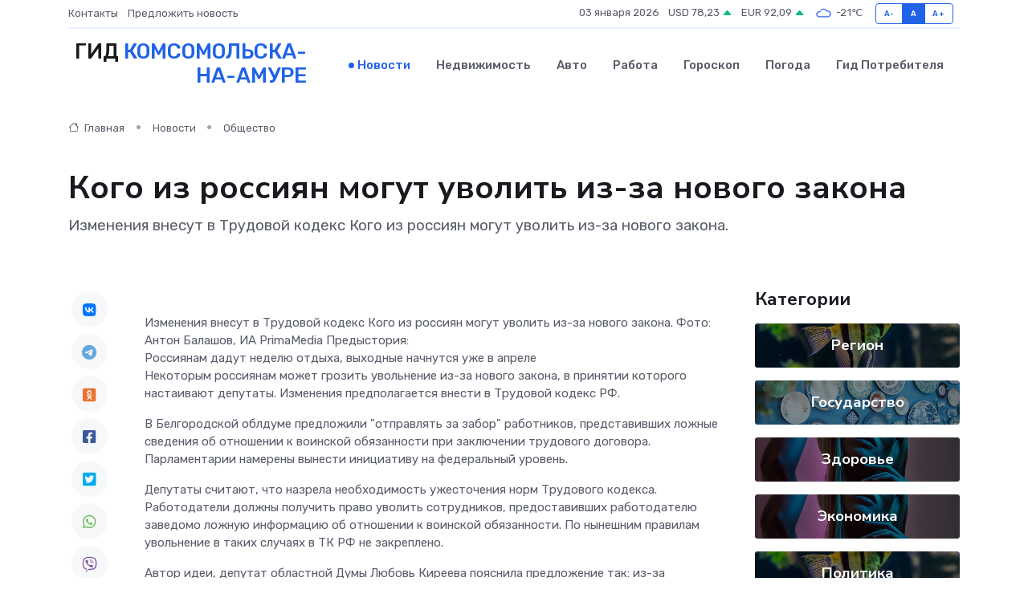

--- FILE ---
content_type: text/html; charset=UTF-8
request_url: https://komsomolsk-na-amure-city.ru/news/obschestvo/kogo-iz-rossiyan-mogut-uvolit-iz-za-novogo-zakona.htm
body_size: 9275
content:
<!DOCTYPE html>
<html lang="ru">
<head>
	<meta charset="utf-8">
	<meta name="csrf-token" content="sxECBFA5rQa6yJ8kdItc1MHdipB8MZlb6yCLDUOB">
    <meta http-equiv="X-UA-Compatible" content="IE=edge">
    <meta name="viewport" content="width=device-width, initial-scale=1">
    <title>Кого из россиян могут уволить из-за нового закона - новости Комсомольска-на-Амуре</title>
    <meta name="description" property="description" content="Изменения внесут в Трудовой кодекс Кого из россиян могут уволить из-за нового закона.">
    
    <meta property="fb:pages" content="105958871990207" />
    <link rel="shortcut icon" type="image/x-icon" href="https://komsomolsk-na-amure-city.ru/favicon.svg">
    <link rel="canonical" href="https://komsomolsk-na-amure-city.ru/news/obschestvo/kogo-iz-rossiyan-mogut-uvolit-iz-za-novogo-zakona.htm">
    <link rel="preconnect" href="https://fonts.gstatic.com">
    <link rel="dns-prefetch" href="https://fonts.googleapis.com">
    <link rel="dns-prefetch" href="https://pagead2.googlesyndication.com">
    <link rel="dns-prefetch" href="https://res.cloudinary.com">
    <link href="https://fonts.googleapis.com/css2?family=Nunito+Sans:wght@400;700&family=Rubik:wght@400;500;700&display=swap" rel="stylesheet">
    <link rel="stylesheet" type="text/css" href="https://komsomolsk-na-amure-city.ru/assets/font-awesome/css/all.min.css">
    <link rel="stylesheet" type="text/css" href="https://komsomolsk-na-amure-city.ru/assets/bootstrap-icons/bootstrap-icons.css">
    <link rel="stylesheet" type="text/css" href="https://komsomolsk-na-amure-city.ru/assets/tiny-slider/tiny-slider.css">
    <link rel="stylesheet" type="text/css" href="https://komsomolsk-na-amure-city.ru/assets/glightbox/css/glightbox.min.css">
    <link rel="stylesheet" type="text/css" href="https://komsomolsk-na-amure-city.ru/assets/plyr/plyr.css">
    <link id="style-switch" rel="stylesheet" type="text/css" href="https://komsomolsk-na-amure-city.ru/assets/css/style.css">
    <link rel="stylesheet" type="text/css" href="https://komsomolsk-na-amure-city.ru/assets/css/style2.css">

    <meta name="twitter:card" content="summary">
    <meta name="twitter:site" content="@mysite">
    <meta name="twitter:title" content="Кого из россиян могут уволить из-за нового закона - новости Комсомольска-на-Амуре">
    <meta name="twitter:description" content="Изменения внесут в Трудовой кодекс Кого из россиян могут уволить из-за нового закона.">
    <meta name="twitter:creator" content="@mysite">
    <meta name="twitter:image:src" content="https://res.cloudinary.com/dg4vk3ah5/image/upload/yqzxfnmdekn2kxnkgj2s">
    <meta name="twitter:domain" content="komsomolsk-na-amure-city.ru">
    <meta name="twitter:card" content="summary_large_image" /><meta name="twitter:image" content="https://res.cloudinary.com/dg4vk3ah5/image/upload/yqzxfnmdekn2kxnkgj2s">

    <meta property="og:url" content="http://komsomolsk-na-amure-city.ru/news/obschestvo/kogo-iz-rossiyan-mogut-uvolit-iz-za-novogo-zakona.htm">
    <meta property="og:title" content="Кого из россиян могут уволить из-за нового закона - новости Комсомольска-на-Амуре">
    <meta property="og:description" content="Изменения внесут в Трудовой кодекс Кого из россиян могут уволить из-за нового закона.">
    <meta property="og:type" content="website">
    <meta property="og:image" content="https://res.cloudinary.com/dg4vk3ah5/image/upload/yqzxfnmdekn2kxnkgj2s">
    <meta property="og:locale" content="ru_RU">
    <meta property="og:site_name" content="Гид Комсомольска-на-Амуре">
    

    <link rel="image_src" href="https://res.cloudinary.com/dg4vk3ah5/image/upload/yqzxfnmdekn2kxnkgj2s" />

    <link rel="alternate" type="application/rss+xml" href="https://komsomolsk-na-amure-city.ru/feed" title="Комсомольск-на-Амуре: гид, новости, афиша">
        <script async src="https://pagead2.googlesyndication.com/pagead/js/adsbygoogle.js"></script>
    <script>
        (adsbygoogle = window.adsbygoogle || []).push({
            google_ad_client: "ca-pub-0899253526956684",
            enable_page_level_ads: true
        });
    </script>
        
    
    
    
    <script>if (window.top !== window.self) window.top.location.replace(window.self.location.href);</script>
    <script>if(self != top) { top.location=document.location;}</script>

<!-- Google tag (gtag.js) -->
<script async src="https://www.googletagmanager.com/gtag/js?id=G-71VQP5FD0J"></script>
<script>
  window.dataLayer = window.dataLayer || [];
  function gtag(){dataLayer.push(arguments);}
  gtag('js', new Date());

  gtag('config', 'G-71VQP5FD0J');
</script>
</head>
<body>
<script type="text/javascript" > (function(m,e,t,r,i,k,a){m[i]=m[i]||function(){(m[i].a=m[i].a||[]).push(arguments)}; m[i].l=1*new Date();k=e.createElement(t),a=e.getElementsByTagName(t)[0],k.async=1,k.src=r,a.parentNode.insertBefore(k,a)}) (window, document, "script", "https://mc.yandex.ru/metrika/tag.js", "ym"); ym(54009451, "init", {}); ym(86840228, "init", { clickmap:true, trackLinks:true, accurateTrackBounce:true, webvisor:true });</script> <noscript><div><img src="https://mc.yandex.ru/watch/54009451" style="position:absolute; left:-9999px;" alt="" /><img src="https://mc.yandex.ru/watch/86840228" style="position:absolute; left:-9999px;" alt="" /></div></noscript>
<script type="text/javascript">
    new Image().src = "//counter.yadro.ru/hit?r"+escape(document.referrer)+((typeof(screen)=="undefined")?"":";s"+screen.width+"*"+screen.height+"*"+(screen.colorDepth?screen.colorDepth:screen.pixelDepth))+";u"+escape(document.URL)+";h"+escape(document.title.substring(0,150))+";"+Math.random();
</script>
<!-- Rating@Mail.ru counter -->
<script type="text/javascript">
var _tmr = window._tmr || (window._tmr = []);
_tmr.push({id: "3138453", type: "pageView", start: (new Date()).getTime()});
(function (d, w, id) {
  if (d.getElementById(id)) return;
  var ts = d.createElement("script"); ts.type = "text/javascript"; ts.async = true; ts.id = id;
  ts.src = "https://top-fwz1.mail.ru/js/code.js";
  var f = function () {var s = d.getElementsByTagName("script")[0]; s.parentNode.insertBefore(ts, s);};
  if (w.opera == "[object Opera]") { d.addEventListener("DOMContentLoaded", f, false); } else { f(); }
})(document, window, "topmailru-code");
</script><noscript><div>
<img src="https://top-fwz1.mail.ru/counter?id=3138453;js=na" style="border:0;position:absolute;left:-9999px;" alt="Top.Mail.Ru" />
</div></noscript>
<!-- //Rating@Mail.ru counter -->

<header class="navbar-light navbar-sticky header-static">
    <div class="navbar-top d-none d-lg-block small">
        <div class="container">
            <div class="d-md-flex justify-content-between align-items-center my-1">
                <!-- Top bar left -->
                <ul class="nav">
                    <li class="nav-item">
                        <a class="nav-link ps-0" href="https://komsomolsk-na-amure-city.ru/contacts">Контакты</a>
                    </li>
                    <li class="nav-item">
                        <a class="nav-link ps-0" href="https://komsomolsk-na-amure-city.ru/sendnews">Предложить новость</a>
                    </li>
                    
                </ul>
                <!-- Top bar right -->
                <div class="d-flex align-items-center">
                    
                    <ul class="list-inline mb-0 text-center text-sm-end me-3">
						<li class="list-inline-item">
							<span>03 января 2026</span>
						</li>
                        <li class="list-inline-item">
                            <a class="nav-link px-0" href="https://komsomolsk-na-amure-city.ru/currency">
                                <span>USD 78,23 <i class="bi bi-caret-up-fill text-success"></i></span>
                            </a>
						</li>
                        <li class="list-inline-item">
                            <a class="nav-link px-0" href="https://komsomolsk-na-amure-city.ru/currency">
                                <span>EUR 92,09 <i class="bi bi-caret-up-fill text-success"></i></span>
                            </a>
						</li>
						<li class="list-inline-item">
                            <a class="nav-link px-0" href="https://komsomolsk-na-amure-city.ru/pogoda">
                                <svg xmlns="http://www.w3.org/2000/svg" width="25" height="25" viewBox="0 0 30 30"><path fill="#315EFB" fill-rule="evenodd" d="M25.036 13.066a4.948 4.948 0 0 1 0 5.868A4.99 4.99 0 0 1 20.99 21H8.507a4.49 4.49 0 0 1-3.64-1.86 4.458 4.458 0 0 1 0-5.281A4.491 4.491 0 0 1 8.506 12c.686 0 1.37.159 1.996.473a.5.5 0 0 1 .16.766l-.33.399a.502.502 0 0 1-.598.132 2.976 2.976 0 0 0-3.346.608 3.007 3.007 0 0 0 .334 4.532c.527.396 1.177.59 1.836.59H20.94a3.54 3.54 0 0 0 2.163-.711 3.497 3.497 0 0 0 1.358-3.206 3.45 3.45 0 0 0-.706-1.727A3.486 3.486 0 0 0 20.99 12.5c-.07 0-.138.016-.208.02-.328.02-.645.085-.947.192a.496.496 0 0 1-.63-.287 4.637 4.637 0 0 0-.445-.874 4.495 4.495 0 0 0-.584-.733A4.461 4.461 0 0 0 14.998 9.5a4.46 4.46 0 0 0-3.177 1.318 2.326 2.326 0 0 0-.135.147.5.5 0 0 1-.592.131 5.78 5.78 0 0 0-.453-.19.5.5 0 0 1-.21-.79A5.97 5.97 0 0 1 14.998 8a5.97 5.97 0 0 1 4.237 1.757c.398.399.704.85.966 1.319.262-.042.525-.076.79-.076a4.99 4.99 0 0 1 4.045 2.066zM0 0v30V0zm30 0v30V0z"></path></svg>
                                <span>-21&#8451;</span>
                            </a>
						</li>
					</ul>

                    <!-- Font size accessibility START -->
                    <div class="btn-group me-2" role="group" aria-label="font size changer">
                        <input type="radio" class="btn-check" name="fntradio" id="font-sm">
                        <label class="btn btn-xs btn-outline-primary mb-0" for="font-sm">A-</label>

                        <input type="radio" class="btn-check" name="fntradio" id="font-default" checked>
                        <label class="btn btn-xs btn-outline-primary mb-0" for="font-default">A</label>

                        <input type="radio" class="btn-check" name="fntradio" id="font-lg">
                        <label class="btn btn-xs btn-outline-primary mb-0" for="font-lg">A+</label>
                    </div>

                    
                </div>
            </div>
            <!-- Divider -->
            <div class="border-bottom border-2 border-primary opacity-1"></div>
        </div>
    </div>

    <!-- Logo Nav START -->
    <nav class="navbar navbar-expand-lg">
        <div class="container">
            <!-- Logo START -->
            <a class="navbar-brand" href="https://komsomolsk-na-amure-city.ru" style="text-align: end;">
                
                			<span class="ms-2 fs-3 text-uppercase fw-normal" style="line-height: 80%;">Гид <span style="color: #2163e8;">Комсомольска-<br>на-Амуре</span></span>
                            </a>
            <!-- Logo END -->

            <!-- Responsive navbar toggler -->
            <button class="navbar-toggler ms-auto" type="button" data-bs-toggle="collapse"
                data-bs-target="#navbarCollapse" aria-controls="navbarCollapse" aria-expanded="false"
                aria-label="Toggle navigation">
                <span class="text-body h6 d-none d-sm-inline-block">Menu</span>
                <span class="navbar-toggler-icon"></span>
            </button>

            <!-- Main navbar START -->
            <div class="collapse navbar-collapse" id="navbarCollapse">
                <ul class="navbar-nav navbar-nav-scroll mx-auto">
                                        <li class="nav-item"> <a class="nav-link active" href="https://komsomolsk-na-amure-city.ru/news">Новости</a></li>
                                        <li class="nav-item"> <a class="nav-link" href="https://komsomolsk-na-amure-city.ru/realty">Недвижимость</a></li>
                                        <li class="nav-item"> <a class="nav-link" href="https://komsomolsk-na-amure-city.ru/auto">Авто</a></li>
                                        <li class="nav-item"> <a class="nav-link" href="https://komsomolsk-na-amure-city.ru/job">Работа</a></li>
                                        <li class="nav-item"> <a class="nav-link" href="https://komsomolsk-na-amure-city.ru/horoscope">Гороскоп</a></li>
                                        <li class="nav-item"> <a class="nav-link" href="https://komsomolsk-na-amure-city.ru/pogoda">Погода</a></li>
                                        <li class="nav-item"> <a class="nav-link" href="https://komsomolsk-na-amure-city.ru/poleznoe">Гид потребителя</a></li>
                                    </ul>
            </div>
            <!-- Main navbar END -->

            
        </div>
    </nav>
    <!-- Logo Nav END -->
</header>
    <main>
        <!-- =======================
                Main content START -->
        <section class="pt-3 pb-lg-5">
            <div class="container" data-sticky-container>
                <div class="row">
                    <!-- Main Post START -->
                    <div class="col-lg-9">
                        <!-- Categorie Detail START -->
                        <div class="mb-4">
							<nav aria-label="breadcrumb" itemscope itemtype="http://schema.org/BreadcrumbList">
								<ol class="breadcrumb breadcrumb-dots">
									<li class="breadcrumb-item" itemprop="itemListElement" itemscope itemtype="http://schema.org/ListItem">
										<meta itemprop="name" content="Гид Комсомольска-на-Амуре">
										<meta itemprop="position" content="1">
										<meta itemprop="item" content="https://komsomolsk-na-amure-city.ru">
										<a itemprop="url" href="https://komsomolsk-na-amure-city.ru">
										<i class="bi bi-house me-1"></i> Главная
										</a>
									</li>
									<li class="breadcrumb-item" itemprop="itemListElement" itemscope itemtype="http://schema.org/ListItem">
										<meta itemprop="name" content="Новости">
										<meta itemprop="position" content="2">
										<meta itemprop="item" content="https://komsomolsk-na-amure-city.ru/news">
										<a itemprop="url" href="https://komsomolsk-na-amure-city.ru/news"> Новости</a>
									</li>
									<li class="breadcrumb-item" aria-current="page" itemprop="itemListElement" itemscope itemtype="http://schema.org/ListItem">
										<meta itemprop="name" content="Общество">
										<meta itemprop="position" content="3">
										<meta itemprop="item" content="https://komsomolsk-na-amure-city.ru/news/obschestvo">
										<a itemprop="url" href="https://komsomolsk-na-amure-city.ru/news/obschestvo"> Общество</a>
									</li>
									<li aria-current="page" itemprop="itemListElement" itemscope itemtype="http://schema.org/ListItem">
									<meta itemprop="name" content="Кого из россиян могут уволить из-за нового закона">
									<meta itemprop="position" content="4" />
									<meta itemprop="item" content="https://komsomolsk-na-amure-city.ru/news/obschestvo/kogo-iz-rossiyan-mogut-uvolit-iz-za-novogo-zakona.htm">
									</li>
								</ol>
							</nav>
						
                        </div>
                    </div>
                </div>
                <div class="row align-items-center">
                                                        <!-- Content -->
                    <div class="col-md-12 mt-4 mt-md-0">
                                            <h1 class="display-6">Кого из россиян могут уволить из-за нового закона</h1>
                        <p class="lead">Изменения внесут в Трудовой кодекс Кого из россиян могут уволить из-за нового закона.</p>
                    </div>
				                                    </div>
            </div>
        </section>
        <!-- =======================
        Main START -->
        <section class="pt-0">
            <div class="container position-relative" data-sticky-container>
                <div class="row">
                    <!-- Left sidebar START -->
                    <div class="col-md-1">
                        <div class="text-start text-lg-center mb-5" data-sticky data-margin-top="80" data-sticky-for="767">
                            <style>
                                .fa-vk::before {
                                    color: #07f;
                                }
                                .fa-telegram::before {
                                    color: #64a9dc;
                                }
                                .fa-facebook-square::before {
                                    color: #3b5998;
                                }
                                .fa-odnoklassniki-square::before {
                                    color: #eb722e;
                                }
                                .fa-twitter-square::before {
                                    color: #00aced;
                                }
                                .fa-whatsapp::before {
                                    color: #65bc54;
                                }
                                .fa-viber::before {
                                    color: #7b519d;
                                }
                                .fa-moimir svg {
                                    background-color: #168de2;
                                    height: 18px;
                                    width: 18px;
                                    background-size: 18px 18px;
                                    border-radius: 4px;
                                    margin-bottom: 2px;
                                }
                            </style>
                            <ul class="nav text-white-force">
                                <li class="nav-item">
                                    <a class="nav-link icon-md rounded-circle m-1 p-0 fs-5 bg-light" href="https://vk.com/share.php?url=https://komsomolsk-na-amure-city.ru/news/obschestvo/kogo-iz-rossiyan-mogut-uvolit-iz-za-novogo-zakona.htm&title=Кого из россиян могут уволить из-за нового закона - новости Комсомольска-на-Амуре&utm_source=share" rel="nofollow" target="_blank">
                                        <i class="fab fa-vk align-middle text-body"></i>
                                    </a>
                                </li>
                                <li class="nav-item">
                                    <a class="nav-link icon-md rounded-circle m-1 p-0 fs-5 bg-light" href="https://t.me/share/url?url=https://komsomolsk-na-amure-city.ru/news/obschestvo/kogo-iz-rossiyan-mogut-uvolit-iz-za-novogo-zakona.htm&text=Кого из россиян могут уволить из-за нового закона - новости Комсомольска-на-Амуре&utm_source=share" rel="nofollow" target="_blank">
                                        <i class="fab fa-telegram align-middle text-body"></i>
                                    </a>
                                </li>
                                <li class="nav-item">
                                    <a class="nav-link icon-md rounded-circle m-1 p-0 fs-5 bg-light" href="https://connect.ok.ru/offer?url=https://komsomolsk-na-amure-city.ru/news/obschestvo/kogo-iz-rossiyan-mogut-uvolit-iz-za-novogo-zakona.htm&title=Кого из россиян могут уволить из-за нового закона - новости Комсомольска-на-Амуре&utm_source=share" rel="nofollow" target="_blank">
                                        <i class="fab fa-odnoklassniki-square align-middle text-body"></i>
                                    </a>
                                </li>
                                <li class="nav-item">
                                    <a class="nav-link icon-md rounded-circle m-1 p-0 fs-5 bg-light" href="https://www.facebook.com/sharer.php?src=sp&u=https://komsomolsk-na-amure-city.ru/news/obschestvo/kogo-iz-rossiyan-mogut-uvolit-iz-za-novogo-zakona.htm&title=Кого из россиян могут уволить из-за нового закона - новости Комсомольска-на-Амуре&utm_source=share" rel="nofollow" target="_blank">
                                        <i class="fab fa-facebook-square align-middle text-body"></i>
                                    </a>
                                </li>
                                <li class="nav-item">
                                    <a class="nav-link icon-md rounded-circle m-1 p-0 fs-5 bg-light" href="https://twitter.com/intent/tweet?text=Кого из россиян могут уволить из-за нового закона - новости Комсомольска-на-Амуре&url=https://komsomolsk-na-amure-city.ru/news/obschestvo/kogo-iz-rossiyan-mogut-uvolit-iz-za-novogo-zakona.htm&utm_source=share" rel="nofollow" target="_blank">
                                        <i class="fab fa-twitter-square align-middle text-body"></i>
                                    </a>
                                </li>
                                <li class="nav-item">
                                    <a class="nav-link icon-md rounded-circle m-1 p-0 fs-5 bg-light" href="https://api.whatsapp.com/send?text=Кого из россиян могут уволить из-за нового закона - новости Комсомольска-на-Амуре https://komsomolsk-na-amure-city.ru/news/obschestvo/kogo-iz-rossiyan-mogut-uvolit-iz-za-novogo-zakona.htm&utm_source=share" rel="nofollow" target="_blank">
                                        <i class="fab fa-whatsapp align-middle text-body"></i>
                                    </a>
                                </li>
                                <li class="nav-item">
                                    <a class="nav-link icon-md rounded-circle m-1 p-0 fs-5 bg-light" href="viber://forward?text=Кого из россиян могут уволить из-за нового закона - новости Комсомольска-на-Амуре https://komsomolsk-na-amure-city.ru/news/obschestvo/kogo-iz-rossiyan-mogut-uvolit-iz-za-novogo-zakona.htm&utm_source=share" rel="nofollow" target="_blank">
                                        <i class="fab fa-viber align-middle text-body"></i>
                                    </a>
                                </li>
                                <li class="nav-item">
                                    <a class="nav-link icon-md rounded-circle m-1 p-0 fs-5 bg-light" href="https://connect.mail.ru/share?url=https://komsomolsk-na-amure-city.ru/news/obschestvo/kogo-iz-rossiyan-mogut-uvolit-iz-za-novogo-zakona.htm&title=Кого из россиян могут уволить из-за нового закона - новости Комсомольска-на-Амуре&utm_source=share" rel="nofollow" target="_blank">
                                        <i class="fab fa-moimir align-middle text-body"><svg viewBox='0 0 24 24' xmlns='http://www.w3.org/2000/svg'><path d='M8.889 9.667a1.333 1.333 0 100-2.667 1.333 1.333 0 000 2.667zm6.222 0a1.333 1.333 0 100-2.667 1.333 1.333 0 000 2.667zm4.77 6.108l-1.802-3.028a.879.879 0 00-1.188-.307.843.843 0 00-.313 1.166l.214.36a6.71 6.71 0 01-4.795 1.996 6.711 6.711 0 01-4.792-1.992l.217-.364a.844.844 0 00-.313-1.166.878.878 0 00-1.189.307l-1.8 3.028a.844.844 0 00.312 1.166.88.88 0 001.189-.307l.683-1.147a8.466 8.466 0 005.694 2.18 8.463 8.463 0 005.698-2.184l.685 1.151a.873.873 0 001.189.307.844.844 0 00.312-1.166z' fill='#FFF' fill-rule='evenodd'/></svg></i>
                                    </a>
                                </li>
                                
                            </ul>
                        </div>
                    </div>
                    <!-- Left sidebar END -->

                    <!-- Main Content START -->
                    <div class="col-md-10 col-lg-8 mb-5">
                        <div class="mb-4">
                                                    </div>
                        <div itemscope itemtype="http://schema.org/NewsArticle">
                            <meta itemprop="headline" content="Кого из россиян могут уволить из-за нового закона">
                            <meta itemprop="identifier" content="https://komsomolsk-na-amure-city.ru/8392595">
                            <span itemprop="articleBody">Изменения внесут в Трудовой кодекс

Кого из россиян могут уволить из-за нового закона. Фото: Антон Балашов, ИА PrimaMedia

Предыстория:&nbsp;  <br>  Россиянам дадут неделю отдыха, выходные начнутся уже в апреле 

<p> Некоторым россиянам может грозить увольнение из-за нового закона, в принятии которого настаивают депутаты. Изменения предполагается внести в Трудовой кодекс РФ. </p> <p> В Белгородской облдуме предложили "отправлять за забор" работников, представивших ложные сведения об отношении к воинской обязанности при заключении трудового договора. Парламентарии намерены вынести инициативу на федеральный уровень.

</p> <p> Депутаты считают, что назрела необходимость ужесточения норм Трудового кодекса. Работодатели должны получить право уволить сотрудников, предоставивших работодателю заведомо ложную информацию об отношении к воинской обязанности. По нынешним правилам увольнение в таких случаях в ТК РФ не закреплено. </p> <p> Автор идеи, депутат областной Думы Любовь Киреева пояснила предложение так: из-за работников, сообщающих заведомо ложные сведения о своей воинской обязанности, организации не могут направить сведения в военкоматы. </p> <p> Частичная мобилизация только подтвердила необходимость таких изменений, заявляют в облдуме. </p></span>
                        </div>
                                                                        <div><a href="https://amurmedia.ru/news/1470329/" target="_blank" rel="author">Источник</a></div>
                                                                        <div class="col-12 mt-3"><a href="https://komsomolsk-na-amure-city.ru/sendnews">Предложить новость</a></div>
                        <div class="col-12 mt-5">
                            <h2 class="my-3">Последние новости</h2>
                            <div class="row gy-4">
                                <!-- Card item START -->
<div class="col-sm-6">
    <div class="card" itemscope="" itemtype="http://schema.org/BlogPosting">
        <!-- Card img -->
        <div class="position-relative">
                        <img class="card-img" src="https://res.cloudinary.com/dg4vk3ah5/image/upload/c_fill,w_420,h_315,q_auto,g_face/wksijow4zv70yhsdurzt" alt="Эти штуки спасают твой дом каждый день — но ты даже не знаешь, как они называются" itemprop="image">
                    </div>
        <div class="card-body px-0 pt-3" itemprop="name">
            <h4 class="card-title" itemprop="headline"><a href="https://komsomolsk-na-amure-city.ru/news/ekonomika/eti-shtuki-spasayut-tvoy-dom-kazhdyy-den-no-ty-dazhe-ne-znaesh-kak-oni-nazyvayutsya.htm"
                    class="btn-link text-reset fw-bold" itemprop="url">Эти штуки спасают твой дом каждый день — но ты даже не знаешь, как они называются</a></h4>
            <p class="card-text" itemprop="articleBody">Запорная арматура в быту: что это, как работает и почему без неё не обойтись</p>
        </div>
        <meta itemprop="author" content="Редактор"/>
        <meta itemscope itemprop="mainEntityOfPage" itemType="https://schema.org/WebPage" itemid="https://komsomolsk-na-amure-city.ru/news/ekonomika/eti-shtuki-spasayut-tvoy-dom-kazhdyy-den-no-ty-dazhe-ne-znaesh-kak-oni-nazyvayutsya.htm"/>
        <meta itemprop="dateModified" content="2025-04-25"/>
        <meta itemprop="datePublished" content="2025-04-25"/>
    </div>
</div>
<!-- Card item END -->
<!-- Card item START -->
<div class="col-sm-6">
    <div class="card" itemscope="" itemtype="http://schema.org/BlogPosting">
        <!-- Card img -->
        <div class="position-relative">
                        <img class="card-img" src="https://res.cloudinary.com/dg4vk3ah5/image/upload/c_fill,w_420,h_315,q_auto,g_face/jpthcbph8mafffp4lxdk" alt="Мэр Хабаровска проверил работы на развязке Ленинградская — Восточное шоссе" itemprop="image">
                    </div>
        <div class="card-body px-0 pt-3" itemprop="name">
            <h4 class="card-title" itemprop="headline"><a href="https://komsomolsk-na-amure-city.ru/news/region/mer-habarovska-proveril-raboty-na-razvyazke-leningradskaya-vostochnoe-shosse.htm"
                    class="btn-link text-reset fw-bold" itemprop="url">Мэр Хабаровска проверил работы на развязке Ленинградская — Восточное шоссе</a></h4>
            <p class="card-text" itemprop="articleBody">пресс-служба администрации города

В этом году здесь заменят барьерные ограждения, смонтируют новое электроосвещение, восстановят водоотведение.</p>
        </div>
        <meta itemprop="author" content="Редактор"/>
        <meta itemscope itemprop="mainEntityOfPage" itemType="https://schema.org/WebPage" itemid="https://komsomolsk-na-amure-city.ru/news/region/mer-habarovska-proveril-raboty-na-razvyazke-leningradskaya-vostochnoe-shosse.htm"/>
        <meta itemprop="dateModified" content="2025-04-06"/>
        <meta itemprop="datePublished" content="2025-04-06"/>
    </div>
</div>
<!-- Card item END -->
<!-- Card item START -->
<div class="col-sm-6">
    <div class="card" itemscope="" itemtype="http://schema.org/BlogPosting">
        <!-- Card img -->
        <div class="position-relative">
                        <img class="card-img" src="https://res.cloudinary.com/dg4vk3ah5/image/upload/c_fill,w_420,h_315,q_auto,g_face/hbndqtmi6a8asana1jbl" alt="Педагогический квиз устроили студенты на каникулярной школе" itemprop="image">
                    </div>
        <div class="card-body px-0 pt-3" itemprop="name">
            <h4 class="card-title" itemprop="headline"><a href="https://komsomolsk-na-amure-city.ru/news/nauka-i-obrazovanie/pedagogicheskiy-kviz-ustroili-studenty-na-kanikulyarnoy-shkole.htm"
                    class="btn-link text-reset fw-bold" itemprop="url">Педагогический квиз устроили студенты на каникулярной школе</a></h4>
            <p class="card-text" itemprop="articleBody">3 апреля 2025 года в рамках Весенней каникулярной школы «АмГПГУ», студенты группы ПОноия-55 Института педагогики и психологии,</p>
        </div>
        <meta itemprop="author" content="Редактор"/>
        <meta itemscope itemprop="mainEntityOfPage" itemType="https://schema.org/WebPage" itemid="https://komsomolsk-na-amure-city.ru/news/nauka-i-obrazovanie/pedagogicheskiy-kviz-ustroili-studenty-na-kanikulyarnoy-shkole.htm"/>
        <meta itemprop="dateModified" content="2025-04-06"/>
        <meta itemprop="datePublished" content="2025-04-06"/>
    </div>
</div>
<!-- Card item END -->
<!-- Card item START -->
<div class="col-sm-6">
    <div class="card" itemscope="" itemtype="http://schema.org/BlogPosting">
        <!-- Card img -->
        <div class="position-relative">
            <img class="card-img" src="https://res.cloudinary.com/dzttx7cpc/image/upload/c_fill,w_420,h_315,q_auto,g_face/r7veu3ey8cqaawwwsw5m" alt="Пошаговое руководство: как грамотно оформить первый микрозайм" itemprop="image">
        </div>
        <div class="card-body px-0 pt-3" itemprop="name">
            <h4 class="card-title" itemprop="headline"><a href="https://simferopol-gid.ru/news/ekonomika/poshagovoe-rukovodstvo-kak-gramotno-oformit-pervyy-mikrozaym.htm" class="btn-link text-reset fw-bold" itemprop="url">Пошаговое руководство: как грамотно оформить первый микрозайм</a></h4>
            <p class="card-text" itemprop="articleBody">Как взять кредит с умом и не пожалеть об этом спустя пару месяцев</p>
        </div>
        <meta itemprop="author" content="Редактор"/>
        <meta itemscope itemprop="mainEntityOfPage" itemType="https://schema.org/WebPage" itemid="https://simferopol-gid.ru/news/ekonomika/poshagovoe-rukovodstvo-kak-gramotno-oformit-pervyy-mikrozaym.htm"/>
        <meta itemprop="dateModified" content="2026-01-03"/>
        <meta itemprop="datePublished" content="2026-01-03"/>
    </div>
</div>
<!-- Card item END -->
                            </div>
                        </div>
						<div class="col-12 bg-primary bg-opacity-10 p-2 mt-3 rounded">
							На этом сайте вы сможете узнать актуальные данные о <a href="https://egorevsk-gid.ru/pogoda">погоде в Егорьевске</a>, включая прогнозы на ближайшие дни и часы
						</div>
                        <!-- Comments START -->
                        <div class="mt-5">
                            <h3>Комментарии (0)</h3>
                        </div>
                        <!-- Comments END -->
                        <!-- Reply START -->
                        <div>
                            <h3>Добавить комментарий</h3>
                            <small>Ваш email не публикуется. Обязательные поля отмечены *</small>
                            <form class="row g-3 mt-2">
                                <div class="col-md-6">
                                    <label class="form-label">Имя *</label>
                                    <input type="text" class="form-control" aria-label="First name">
                                </div>
                                <div class="col-md-6">
                                    <label class="form-label">Email *</label>
                                    <input type="email" class="form-control">
                                </div>
                                <div class="col-12">
                                    <label class="form-label">Текст комментария *</label>
                                    <textarea class="form-control" rows="3"></textarea>
                                </div>
                                <div class="col-12">
                                    <button type="submit" class="btn btn-primary">Оставить комментарий</button>
                                </div>
                            </form>
                        </div>
                        <!-- Reply END -->
                    </div>
                    <!-- Main Content END -->
                    <!-- Right sidebar START -->
                    <div class="col-lg-3 d-none d-lg-block">
                        <div data-sticky data-margin-top="80" data-sticky-for="991">
                            <!-- Categories -->
                            <div>
                                <h4 class="mb-3">Категории</h4>
                                                                    <!-- Category item -->
                                    <div class="text-center mb-3 card-bg-scale position-relative overflow-hidden rounded"
                                        style="background-image:url(https://komsomolsk-na-amure-city.ru/assets/images/blog/4by3/06.jpg); background-position: center left; background-size: cover;">
                                        <div class="bg-dark-overlay-4 p-3">
                                            <a href="https://komsomolsk-na-amure-city.ru/news/region"
                                                class="stretched-link btn-link fw-bold text-white h5">Регион</a>
                                        </div>
                                    </div>
                                                                    <!-- Category item -->
                                    <div class="text-center mb-3 card-bg-scale position-relative overflow-hidden rounded"
                                        style="background-image:url(https://komsomolsk-na-amure-city.ru/assets/images/blog/4by3/02.jpg); background-position: center left; background-size: cover;">
                                        <div class="bg-dark-overlay-4 p-3">
                                            <a href="https://komsomolsk-na-amure-city.ru/news/gosudarstvo"
                                                class="stretched-link btn-link fw-bold text-white h5">Государство</a>
                                        </div>
                                    </div>
                                                                    <!-- Category item -->
                                    <div class="text-center mb-3 card-bg-scale position-relative overflow-hidden rounded"
                                        style="background-image:url(https://komsomolsk-na-amure-city.ru/assets/images/blog/4by3/08.jpg); background-position: center left; background-size: cover;">
                                        <div class="bg-dark-overlay-4 p-3">
                                            <a href="https://komsomolsk-na-amure-city.ru/news/zdorove"
                                                class="stretched-link btn-link fw-bold text-white h5">Здоровье</a>
                                        </div>
                                    </div>
                                                                    <!-- Category item -->
                                    <div class="text-center mb-3 card-bg-scale position-relative overflow-hidden rounded"
                                        style="background-image:url(https://komsomolsk-na-amure-city.ru/assets/images/blog/4by3/08.jpg); background-position: center left; background-size: cover;">
                                        <div class="bg-dark-overlay-4 p-3">
                                            <a href="https://komsomolsk-na-amure-city.ru/news/ekonomika"
                                                class="stretched-link btn-link fw-bold text-white h5">Экономика</a>
                                        </div>
                                    </div>
                                                                    <!-- Category item -->
                                    <div class="text-center mb-3 card-bg-scale position-relative overflow-hidden rounded"
                                        style="background-image:url(https://komsomolsk-na-amure-city.ru/assets/images/blog/4by3/06.jpg); background-position: center left; background-size: cover;">
                                        <div class="bg-dark-overlay-4 p-3">
                                            <a href="https://komsomolsk-na-amure-city.ru/news/politika"
                                                class="stretched-link btn-link fw-bold text-white h5">Политика</a>
                                        </div>
                                    </div>
                                                                    <!-- Category item -->
                                    <div class="text-center mb-3 card-bg-scale position-relative overflow-hidden rounded"
                                        style="background-image:url(https://komsomolsk-na-amure-city.ru/assets/images/blog/4by3/08.jpg); background-position: center left; background-size: cover;">
                                        <div class="bg-dark-overlay-4 p-3">
                                            <a href="https://komsomolsk-na-amure-city.ru/news/nauka-i-obrazovanie"
                                                class="stretched-link btn-link fw-bold text-white h5">Наука и Образование</a>
                                        </div>
                                    </div>
                                                                    <!-- Category item -->
                                    <div class="text-center mb-3 card-bg-scale position-relative overflow-hidden rounded"
                                        style="background-image:url(https://komsomolsk-na-amure-city.ru/assets/images/blog/4by3/09.jpg); background-position: center left; background-size: cover;">
                                        <div class="bg-dark-overlay-4 p-3">
                                            <a href="https://komsomolsk-na-amure-city.ru/news/proisshestviya"
                                                class="stretched-link btn-link fw-bold text-white h5">Происшествия</a>
                                        </div>
                                    </div>
                                                                    <!-- Category item -->
                                    <div class="text-center mb-3 card-bg-scale position-relative overflow-hidden rounded"
                                        style="background-image:url(https://komsomolsk-na-amure-city.ru/assets/images/blog/4by3/09.jpg); background-position: center left; background-size: cover;">
                                        <div class="bg-dark-overlay-4 p-3">
                                            <a href="https://komsomolsk-na-amure-city.ru/news/religiya"
                                                class="stretched-link btn-link fw-bold text-white h5">Религия</a>
                                        </div>
                                    </div>
                                                                    <!-- Category item -->
                                    <div class="text-center mb-3 card-bg-scale position-relative overflow-hidden rounded"
                                        style="background-image:url(https://komsomolsk-na-amure-city.ru/assets/images/blog/4by3/01.jpg); background-position: center left; background-size: cover;">
                                        <div class="bg-dark-overlay-4 p-3">
                                            <a href="https://komsomolsk-na-amure-city.ru/news/kultura"
                                                class="stretched-link btn-link fw-bold text-white h5">Культура</a>
                                        </div>
                                    </div>
                                                                    <!-- Category item -->
                                    <div class="text-center mb-3 card-bg-scale position-relative overflow-hidden rounded"
                                        style="background-image:url(https://komsomolsk-na-amure-city.ru/assets/images/blog/4by3/07.jpg); background-position: center left; background-size: cover;">
                                        <div class="bg-dark-overlay-4 p-3">
                                            <a href="https://komsomolsk-na-amure-city.ru/news/sport"
                                                class="stretched-link btn-link fw-bold text-white h5">Спорт</a>
                                        </div>
                                    </div>
                                                                    <!-- Category item -->
                                    <div class="text-center mb-3 card-bg-scale position-relative overflow-hidden rounded"
                                        style="background-image:url(https://komsomolsk-na-amure-city.ru/assets/images/blog/4by3/05.jpg); background-position: center left; background-size: cover;">
                                        <div class="bg-dark-overlay-4 p-3">
                                            <a href="https://komsomolsk-na-amure-city.ru/news/obschestvo"
                                                class="stretched-link btn-link fw-bold text-white h5">Общество</a>
                                        </div>
                                    </div>
                                                            </div>
                        </div>
                    </div>
                    <!-- Right sidebar END -->
                </div>
        </section>
    </main>
<footer class="bg-dark pt-5">
    
    <!-- Footer copyright START -->
    <div class="bg-dark-overlay-3 mt-5">
        <div class="container">
            <div class="row align-items-center justify-content-md-between py-4">
                <div class="col-md-6">
                    <!-- Copyright -->
                    <div class="text-center text-md-start text-primary-hover text-muted">
                        &#169;2026 Комсомольск-на-Амуре. Все права защищены.
                    </div>
                </div>
                
            </div>
        </div>
    </div>
    <!-- Footer copyright END -->
    <script type="application/ld+json">
        {"@context":"https:\/\/schema.org","@type":"Organization","name":"\u041a\u043e\u043c\u0441\u043e\u043c\u043e\u043b\u044c\u0441\u043a-\u043d\u0430-\u0410\u043c\u0443\u0440\u0435 - \u0433\u0438\u0434, \u043d\u043e\u0432\u043e\u0441\u0442\u0438, \u0430\u0444\u0438\u0448\u0430","url":"https:\/\/komsomolsk-na-amure-city.ru","sameAs":["https:\/\/vk.com\/public207935793","https:\/\/t.me\/knamure"]}
    </script>
</footer>
<!-- Back to top -->
<div class="back-top"><i class="bi bi-arrow-up-short"></i></div>
<script src="https://komsomolsk-na-amure-city.ru/assets/bootstrap/js/bootstrap.bundle.min.js"></script>
<script src="https://komsomolsk-na-amure-city.ru/assets/tiny-slider/tiny-slider.js"></script>
<script src="https://komsomolsk-na-amure-city.ru/assets/sticky-js/sticky.min.js"></script>
<script src="https://komsomolsk-na-amure-city.ru/assets/glightbox/js/glightbox.min.js"></script>
<script src="https://komsomolsk-na-amure-city.ru/assets/plyr/plyr.js"></script>
<script src="https://komsomolsk-na-amure-city.ru/assets/js/functions.js"></script>
<script src="https://yastatic.net/share2/share.js" async></script>
<script defer src="https://static.cloudflareinsights.com/beacon.min.js/vcd15cbe7772f49c399c6a5babf22c1241717689176015" integrity="sha512-ZpsOmlRQV6y907TI0dKBHq9Md29nnaEIPlkf84rnaERnq6zvWvPUqr2ft8M1aS28oN72PdrCzSjY4U6VaAw1EQ==" data-cf-beacon='{"version":"2024.11.0","token":"e3e8175ceb5b4e1ca221d9f4416a8d1b","r":1,"server_timing":{"name":{"cfCacheStatus":true,"cfEdge":true,"cfExtPri":true,"cfL4":true,"cfOrigin":true,"cfSpeedBrain":true},"location_startswith":null}}' crossorigin="anonymous"></script>
</body>
</html>


--- FILE ---
content_type: text/html; charset=utf-8
request_url: https://www.google.com/recaptcha/api2/aframe
body_size: 265
content:
<!DOCTYPE HTML><html><head><meta http-equiv="content-type" content="text/html; charset=UTF-8"></head><body><script nonce="7biVO4IgeJgZiaKAdnRtUg">/** Anti-fraud and anti-abuse applications only. See google.com/recaptcha */ try{var clients={'sodar':'https://pagead2.googlesyndication.com/pagead/sodar?'};window.addEventListener("message",function(a){try{if(a.source===window.parent){var b=JSON.parse(a.data);var c=clients[b['id']];if(c){var d=document.createElement('img');d.src=c+b['params']+'&rc='+(localStorage.getItem("rc::a")?sessionStorage.getItem("rc::b"):"");window.document.body.appendChild(d);sessionStorage.setItem("rc::e",parseInt(sessionStorage.getItem("rc::e")||0)+1);localStorage.setItem("rc::h",'1767463446998');}}}catch(b){}});window.parent.postMessage("_grecaptcha_ready", "*");}catch(b){}</script></body></html>